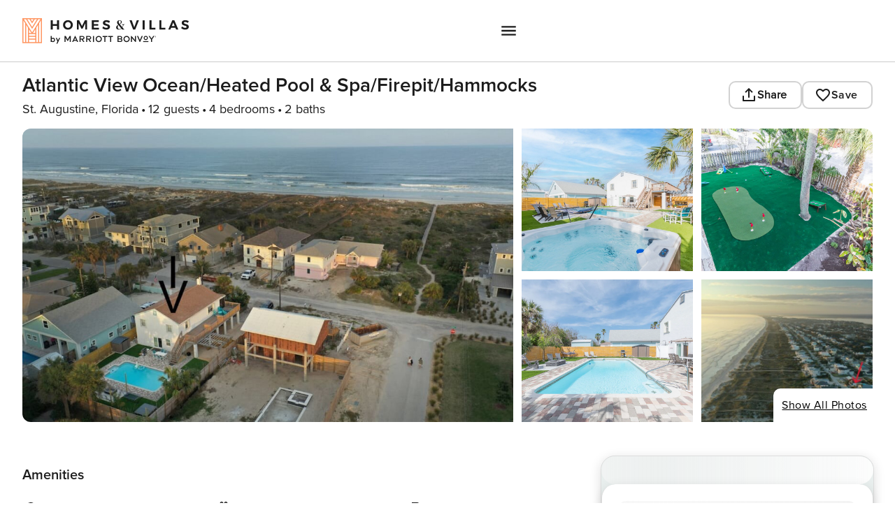

--- FILE ---
content_type: application/javascript; charset=UTF-8
request_url: https://homes-and-villas.marriott.com/_next/static/chunks/framework-15f16aba-cc23662849e78a7d.js
body_size: -79
content:
"use strict";(self.webpackChunk_N_E=self.webpackChunk_N_E||[]).push([[9335],{61773:(a,e,u)=>{u.d(e,{default:()=>d.a});var s=u(64930),d=u.n(s)},91039:(a,e,u)=>{u.d(e,{default:()=>d.a});var s=u(37684),d=u.n(s)}}]);